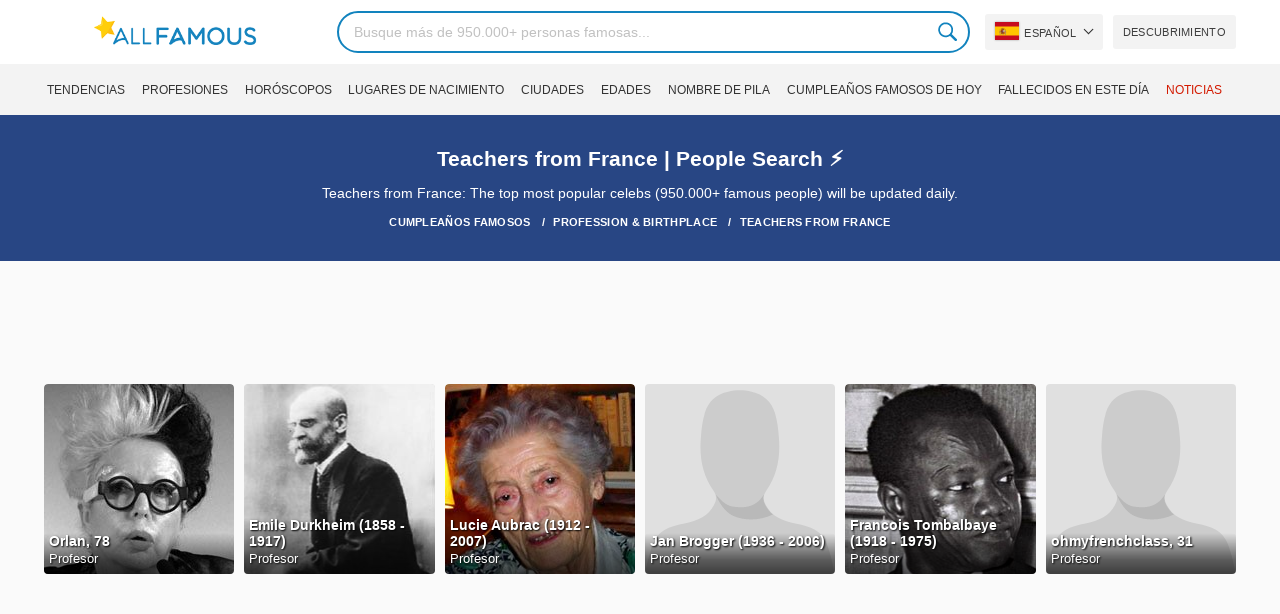

--- FILE ---
content_type: text/html; charset=utf-8
request_url: https://www.google.com/recaptcha/api2/aframe
body_size: 266
content:
<!DOCTYPE HTML><html><head><meta http-equiv="content-type" content="text/html; charset=UTF-8"></head><body><script nonce="iwNFsvP4hgnMIjyNewweQw">/** Anti-fraud and anti-abuse applications only. See google.com/recaptcha */ try{var clients={'sodar':'https://pagead2.googlesyndication.com/pagead/sodar?'};window.addEventListener("message",function(a){try{if(a.source===window.parent){var b=JSON.parse(a.data);var c=clients[b['id']];if(c){var d=document.createElement('img');d.src=c+b['params']+'&rc='+(localStorage.getItem("rc::a")?sessionStorage.getItem("rc::b"):"");window.document.body.appendChild(d);sessionStorage.setItem("rc::e",parseInt(sessionStorage.getItem("rc::e")||0)+1);localStorage.setItem("rc::h",'1768976140684');}}}catch(b){}});window.parent.postMessage("_grecaptcha_ready", "*");}catch(b){}</script></body></html>